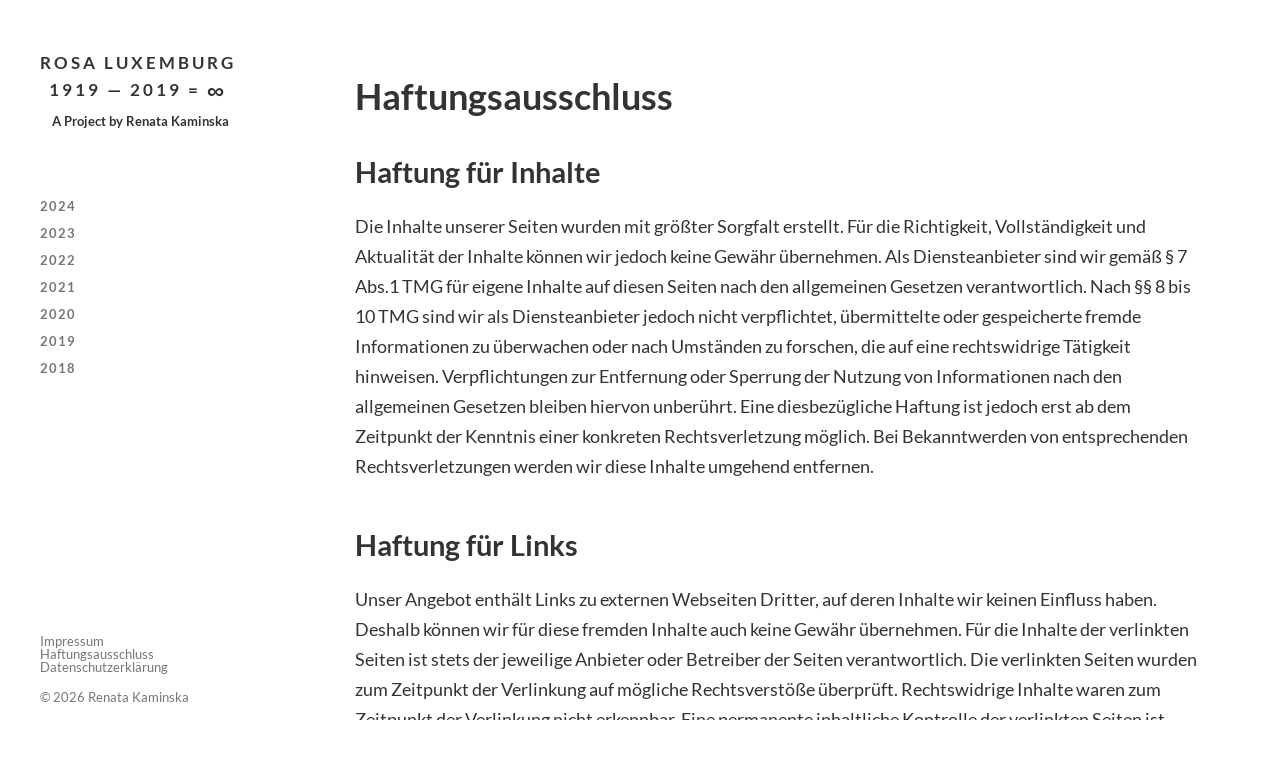

--- FILE ---
content_type: text/css
request_url: http://rosaluxemburg2019.eu/wp-content/themes/fukasawa-child/style.css?ver=1f0ef67871e01f7378e8c282a1c243d3
body_size: 565
content:
/*
 Theme Name:   Fukasawa Child
 Description:  Fukasawa Child Theme
 Author:       Dot&Pixel
 Author URI:   httpw://www.dotandpixel.de
 Template:     fukasawa
 Version:      1.0
 Text Domain:  fukasawa-child
*/

body {
  background: #fff;
}

.blog-title a { 
  border: 0;
  padding: 0;
}

.blog-title a { 
  border: 0;
  padding: 0;
}

.blog-title a:hover {
  background: #FFF;
  color: #666;
}

.blog-title-infinity {
  position: relative;
  top: 3px;
  font-size: 1.4em;
}

h2.blog-description {
  display: block;
  text-align: center;
  font-weight: bold;
  margin: 1em 0 0 0;
}

.main-menu::before, .widgets::before, .widget + .widget::before, .credits::before {
  background: #FFF;
}

.credits {
  position: fixed;
  bottom: 1em;
}

.content {
  margin: 0;
  max-width: none;
}

.content.thin {
  margin-top: 0;
  width: 100%;
}

.post-inner {
  width: 960px;
}

.main-menu .current-menu-item::before, .main-menu .current_page_item::before {
  content: '\221E';
  top: -4px;
}

.wp-block-image.alignfull,
.wp-block-image.alignfull img {
  max-width: none;
  width: auto;
}

#footer-menu {
  margin: 0 0 1em 0;
}

#footer-menu li {
  list-style: none;
}

#footer-menu li a {
  color: #767676;
}

--- FILE ---
content_type: text/css
request_url: http://rosaluxemburg2019.eu/wp-content/themes/fukasawa-child/style.css
body_size: 565
content:
/*
 Theme Name:   Fukasawa Child
 Description:  Fukasawa Child Theme
 Author:       Dot&Pixel
 Author URI:   httpw://www.dotandpixel.de
 Template:     fukasawa
 Version:      1.0
 Text Domain:  fukasawa-child
*/

body {
  background: #fff;
}

.blog-title a { 
  border: 0;
  padding: 0;
}

.blog-title a { 
  border: 0;
  padding: 0;
}

.blog-title a:hover {
  background: #FFF;
  color: #666;
}

.blog-title-infinity {
  position: relative;
  top: 3px;
  font-size: 1.4em;
}

h2.blog-description {
  display: block;
  text-align: center;
  font-weight: bold;
  margin: 1em 0 0 0;
}

.main-menu::before, .widgets::before, .widget + .widget::before, .credits::before {
  background: #FFF;
}

.credits {
  position: fixed;
  bottom: 1em;
}

.content {
  margin: 0;
  max-width: none;
}

.content.thin {
  margin-top: 0;
  width: 100%;
}

.post-inner {
  width: 960px;
}

.main-menu .current-menu-item::before, .main-menu .current_page_item::before {
  content: '\221E';
  top: -4px;
}

.wp-block-image.alignfull,
.wp-block-image.alignfull img {
  max-width: none;
  width: auto;
}

#footer-menu {
  margin: 0 0 1em 0;
}

#footer-menu li {
  list-style: none;
}

#footer-menu li a {
  color: #767676;
}